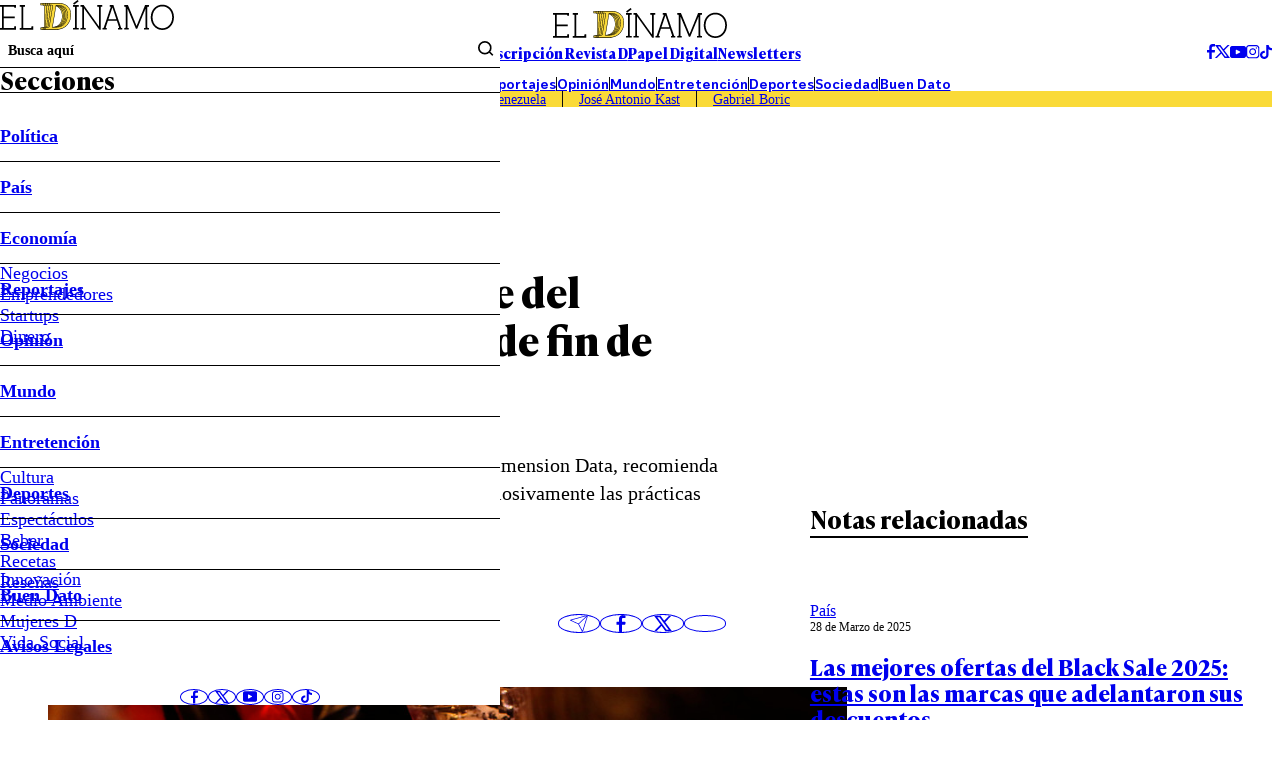

--- FILE ---
content_type: text/html; charset=utf-8
request_url: https://www.google.com/recaptcha/api2/aframe
body_size: 259
content:
<!DOCTYPE HTML><html><head><meta http-equiv="content-type" content="text/html; charset=UTF-8"></head><body><script nonce="75LGx2Gin_R0tRXqCBz61g">/** Anti-fraud and anti-abuse applications only. See google.com/recaptcha */ try{var clients={'sodar':'https://pagead2.googlesyndication.com/pagead/sodar?'};window.addEventListener("message",function(a){try{if(a.source===window.parent){var b=JSON.parse(a.data);var c=clients[b['id']];if(c){var d=document.createElement('img');d.src=c+b['params']+'&rc='+(localStorage.getItem("rc::a")?sessionStorage.getItem("rc::b"):"");window.document.body.appendChild(d);sessionStorage.setItem("rc::e",parseInt(sessionStorage.getItem("rc::e")||0)+1);localStorage.setItem("rc::h",'1768371871516');}}}catch(b){}});window.parent.postMessage("_grecaptcha_ready", "*");}catch(b){}</script></body></html>

--- FILE ---
content_type: application/javascript; charset=utf-8
request_url: https://fundingchoicesmessages.google.com/f/AGSKWxXPz6QnSGhzUqJSirRgzulx2WulAQjR4Td3Qinpbfjrjy5wU3dDmytqNRX1Dq3RjR-T9hOQV7J8N7ReekIoGHy84gI5hvRpafIeP-tgKt8OZuxJGOYLId0bOUBn7PEG4nF3j84FQfjfrYLZPRkeKBPFBdEOh_LyBAuh2eKJuVvg9EbPVglASd7bYw==/_/topadImg._adview?/120x600-/openxtag./irc_ad_
body_size: -1290
content:
window['571dd7b7-2a48-46f8-9ac0-51240ea7bebc'] = true;

--- FILE ---
content_type: text/plain; charset=UTF-8
request_url: https://at.teads.tv/fpc?analytics_tag_id=PUB_13060&tfpvi=&gdpr_status=22&gdpr_reason=220&gdpr_consent=&ccpa_consent=&shared_ids=&sv=d656f4a&
body_size: -85
content:
ZGZhYTU3YjgtOGRlMy00ZjBjLWE3MGMtNmY3Mzg3YjM3Njk3Iy04LTM=